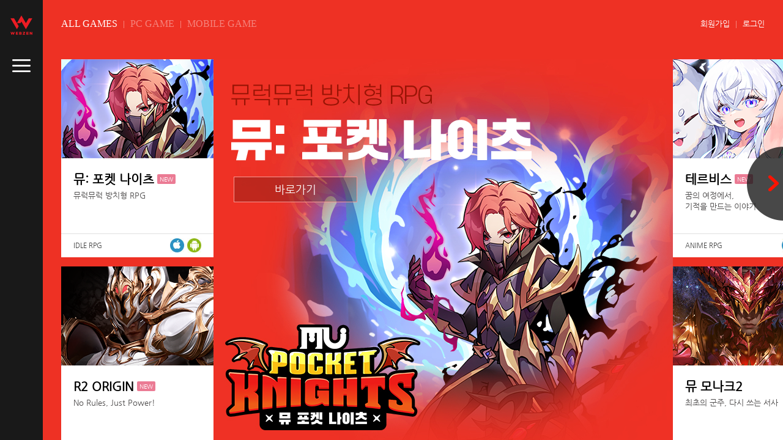

--- FILE ---
content_type: text/html; charset=utf-8
request_url: https://www.webzen.co.kr/
body_size: 7818
content:

<!DOCTYPE html>
<html lang="ko">
<head>
    <meta charset="UTF-8" />
    <meta name="description" content="즐거움이 가득한 웹젠에서 '뮤(MU)' 시리즈와 'R2' 등 다양한 게임들을 즐겨보세요!">
    <meta http-equiv="X-UA-Compatible" content="IE=Edge,chrome=1">
    <meta name="viewport" content="width=device-width, initial-scale=1.0, minimum-scale=1.0, maximum-scale=1.0">
    <meta property="fb:app_id" content="1167493226680068" />
    <title> Webzen - Games Portal </title>
    <script src="https://platform.webzen.kr/scripts/headinfo.min.js?v=202510020915"></script>
    <script src="https://image.webzen.kr/Platform/js/jquery-ui-1.10.1.min.js"></script>
    <script src="https://image.webzen.kr/Platform/js/jquery.mousewheel.min.js"></script>
    <link rel="stylesheet" type="text/css" href="https://image.webzen.kr/template/css/common.css" />
    <link rel="stylesheet" type="text/css" href="https://image.webzen.kr/n_portal/v1/css/main.css" />
    <script type="text/javascript" src="https://image.webzen.kr/n_portal/v1/js/main.js"></script>
    <!--[if lt IE 9]><script src="https://image.webzen.kr/Platform/js/html5.js"></script>
    <link rel="stylesheet" type="text/css" href="https://image.webzen.kr/n_portal/v1/css/ie7.css" /><![endif]-->

    <script>
        document.domain = wz.strTopDomain;
    </script>


</head>
<body class="bg5">
    <!-- Google Tag Manager -->
<noscript><iframe src="//www.googletagmanager.com/ns.html?id=GTM-5C7Q6B"
height="0" width="0" style="display:none;visibility:hidden"></iframe></noscript>
<script>(function(w,d,s,l,i){w[l]=w[l]||[];w[l].push({'gtm.start':
new Date().getTime(),event:'gtm.js'});var f=d.getElementsByTagName(s)[0],
j=d.createElement(s),dl=l!='dataLayer'?'&l='+l:'';j.async=true;j.src=
'//www.googletagmanager.com/gtm.js?id='+i+dl;f.parentNode.insertBefore(j,f);
})(window,document,'script','dataLayer','GTM-5C7Q6B');</script>
<!-- End Google Tag Manager -->
    <div id="container">
        <header id="header">
            <h1><a href="/">webzen</a></h1>
            <a href="javascript:GetNoticeList();" class="caller">caller</a>
        </header>
        <section id="contents">
            <header>
                <article class="sort">
                    <a href="javascript:;" class="all-game-list selected">ALL GAMES</a>
                    <span>|</span>
                    <a href="javascript:;" class="pc-game-list">PC GAME</a>
                    <span>|</span>
                    <a href="javascript:;" class="mobile-game-list">MOBILE GAME</a>
                </article>
                <article class="member">

                        <a href="https://member.webzen.co.kr/signup">회원가입</a>
                        <span>|</span>
                        <a href="javascript:wz.GNB.OpenLogInLayer(480,580,99);">로그인</a>
                </article>
            </header>
            <section id="main">
                <article>
                    <ul class="line-up">
                                    <li class='game mobile-game'>
                                        <a href='https://brand-mupocketknights.webzen.com' target='_blank'>
                                            <strong class="title">뮤: 포켓 나이츠</strong>
                                                <span class="flag new">NEW</span>
                                            <em class="comment">뮤럭뮤럭 방치형 RPG</em>
                                            <span class="type">
                                                <strong>IDLE RPG</strong>
                                                <span>
                                                            <em class="ios">ios</em>
                                                            <em class="android">android</em>
                                                    <span class="mobile">mobile</span>
                                                </span>
                                            </span>
                                            <img src="https://image.webzen.kr/n_portal/v1/images/img_thumnail_mupocketknights.png" class="thumnail" alt="뮤: 포켓 나이츠" />
                                            <span class="hover"><img src="https://image.webzen.kr/n_portal/v1/images/bg_mupocketknights_hover.png" class="hover" /></span>
                                        </a>
                                    </li>
                                    <li class='game mobile-game'>
                                        <a href='https://brand-r2origin.webzen.co.kr' target='_blank'>
                                            <strong class="title">R2 ORIGIN</strong>
                                                <span class="flag new">NEW</span>
                                            <em class="comment">No Rules, Just Power!</em>
                                            <span class="type">
                                                <strong>MMORPG</strong>
                                                <span>
                                                            <em class="ios">ios</em>
                                                            <em class="android">android</em>
                                                    <span class="mobile">mobile</span>
                                                </span>
                                            </span>
                                            <img src="https://image.webzen.kr/n_portal/v1/images/img_thumnail_r2origin.png" class="thumnail" alt="R2 ORIGIN" />
                                            <span class="hover"><img src="https://image.webzen.kr/n_portal/v1/images/bg_r2origin_hover.png" class="hover" /></span>
                                        </a>
                                    </li>

                    </ul>
<div class="banner banner3"><em class="wrap"><strong>뮤: 포켓 나이츠</strong><span><a href="https://brand-mupocketknights.webzen.com" target="_blank"><em> 바로가기 </em></a></span></em></div>
                </article>
                            <article>
                                <ul class="line-up">
                                                <li class='game mobile-game'>
                                                    <a href='https://brand-terbis.webzen.com' target='_blank'>
                                                        <strong class="title">테르비스</strong>
                                                            <span class="flag new">NEW</span>
                                                        <em class="comment">꿈의 여정에서,<br>기적을 만드는 이야기</em>
                                                        <span class="type">
                                                            <strong>ANIME RPG</strong>
                                                            <span>
                                                                        <em class="ios">ios</em>
                                                                        <em class="android">android</em>
                                                                <span class="mobile">mobile</span>
                                                            </span>
                                                        </span>
                                                        <img src="https://image.webzen.kr/n_portal/v1/images/img_thumnail_terbis.png" class="thumnail" alt="테르비스" />
                                                        <span class="hover"><img src="https://image.webzen.kr/n_portal/v1/images/bg_terbis_hover.png" class="hover" /></span>
                                                    </a>
                                                </li>
                                                <li class='game mobile-game'>
                                                    <a href='https://brand-dragonsword.webzen.co.kr' target='_blank'>
                                                        <strong class="title">드래곤소드</strong>
                                                            <span class="flag new">NEW</span>
                                                        <em class="comment">드래곤소드를 꿈꾸는 영웅들의 이야기</em>
                                                        <span class="type">
                                                            <strong>Action RPG</strong>
                                                            <span>
                                                                        <em class="ios">ios</em>
                                                                        <em class="android">android</em>
                                                                <span class="mobile">mobile</span>
                                                            </span>
                                                        </span>
                                                        <img src="https://image.webzen.kr/n_portal/v1/images/img_thumnail_dragonsword.png" class="thumnail" alt="드래곤소드" />
                                                        <span class="hover"><img src="https://image.webzen.kr/n_portal/v1/images/bg_dragonsword_hover.png" class="hover" /></span>
                                                    </a>
                                                </li>
                                                <li class='game mobile-game'>
                                                    <a href='https://mumonarch2.webzen.co.kr' target='_blank'>
                                                        <strong class="title">뮤 모나크2</strong>
                                                        <em class="comment">최초의 군주, 다시 쓰는 서사</em>
                                                        <span class="type">
                                                            <strong>MMORPG</strong>
                                                            <span>
                                                                        <em class="ios">ios</em>
                                                                        <em class="android">android</em>
                                                                <span class="mobile">mobile</span>
                                                            </span>
                                                        </span>
                                                        <img src="https://image.webzen.kr/n_portal/v1/images/img_thumnail_mumonarch2.png" class="thumnail" alt="뮤 모나크2" />
                                                        <span class="hover"><img src="https://image.webzen.kr/n_portal/v1/images/bg_mumonarch2_hover.png" class="hover" /></span>
                                                    </a>
                                                </li>
                                                <li class='game mobile-game'>
                                                    <a href='https://mumonarch.webzen.co.kr' target='_blank'>
                                                        <strong class="title">뮤 모나크</strong>
                                                        <em class="comment">찬란한 영광 그대로</em>
                                                        <span class="type">
                                                            <strong>MMORPG</strong>
                                                            <span>
                                                                        <em class="ios">ios</em>
                                                                        <em class="android">android</em>
                                                                <span class="mobile">mobile</span>
                                                            </span>
                                                        </span>
                                                        <img src="https://image.webzen.kr/n_portal/v1/images/img_thumnail_mumonarch.png" class="thumnail" alt="뮤 모나크" />
                                                        <span class="hover"><img src="https://image.webzen.kr/n_portal/v1/images/bg_mumonarch_hover.png" class="hover" /></span>
                                                    </a>
                                                </li>

                                </ul>
                            </article>
                            <article>
                                <ul class="line-up">
                                                <li class='game mobile-game'>
                                                    <a href='https://muorigin3.webzen.co.kr' target='_blank'>
                                                        <strong class="title">뮤오리진3</strong>
                                                        <em class="comment">THE PRIME MMORPG</em>
                                                        <span class="type">
                                                            <strong>MMORPG</strong>
                                                            <span>
                                                                        <em class="ios">ios</em>
                                                                        <em class="android">android</em>
                                                                <span class="mobile">mobile</span>
                                                            </span>
                                                        </span>
                                                        <img src="https://image.webzen.kr/n_portal/v1/images/img_thumnail_mo3.png" class="thumnail" alt="뮤오리진3" />
                                                        <span class="hover"><img src="https://image.webzen.kr/n_portal/v1/images/bg_mo3_hover.png" class="hover" /></span>
                                                    </a>
                                                </li>
                                                <li class='game mobile-game'>
                                                    <a href='https://r2m.webzen.co.kr' target='_blank'>
                                                        <strong class="title">R2M</strong>
                                                        <em class="comment">지배하라, 위대한 힘으로!</em>
                                                        <span class="type">
                                                            <strong>MMORPG</strong>
                                                            <span>
                                                                        <em class="ios">ios</em>
                                                                        <em class="android">android</em>
                                                                <span class="mobile">mobile</span>
                                                            </span>
                                                        </span>
                                                        <img src="https://image.webzen.kr/n_portal/v1/images/img_thumnail_r2m.jpg" class="thumnail" alt="R2M" />
                                                        <span class="hover"><img src="https://image.webzen.kr/n_portal/v1/images/bg_r2m_hover.png" class="hover" /></span>
                                                    </a>
                                                </li>
                                                <li class='game pc-game'>
                                                    <a href='https://sunclassic.webzen.co.kr' target='_blank'>
                                                        <strong class="title">썬 클래식</strong>
                                                        <em class="comment">새로운 시대의 서막</em>
                                                        <span class="type">
                                                            <strong>MMORPG</strong>
                                                            <span>
                                                                        <em class="window">window</em>
                                                                <span class="pc">pc</span>
                                                            </span>
                                                        </span>
                                                        <img src="https://image.webzen.kr/n_portal/v1/images/img_thumnail_sunclassic.png" class="thumnail" alt="썬 클래식" />
                                                        <span class="hover"><img src="https://image.webzen.kr/n_portal/v1/images/bg_sunclassic_hover.png" class="hover" /></span>
                                                    </a>
                                                </li>
                                                <li class='game mobile-game'>
                                                    <a href='https://muarchangel.webzen.co.kr' target='_blank'>
                                                        <strong class="title">뮤 아크엔젤</strong>
                                                        <em class="comment">뮤 그 시작으로부터…<br/>뮤 아크엔젤 GRAND OPEN!</em>
                                                        <span class="type">
                                                            <strong>MMORPG</strong>
                                                            <span>
                                                                        <em class="ios">ios</em>
                                                                        <em class="android">android</em>
                                                                <span class="mobile">mobile</span>
                                                            </span>
                                                        </span>
                                                        <img src="https://image.webzen.kr/n_portal/v1/images/img_thumnail_muarchangel.jpg" class="thumnail" alt="뮤 아크엔젤" />
                                                        <span class="hover"><img src="https://image.webzen.kr/n_portal/v1/images/bg_muarchangel_hover.png" class="hover" /></span>
                                                    </a>
                                                </li>

                                </ul>
                            </article>
                            <article>
                                <ul class="line-up">
                                                <li class='game pc-game'>
                                                    <a href='https://r2.webzen.co.kr' target='_blank'>
                                                        <strong class="title">R2</strong>
                                                        <em class="comment">오직 R2에서만 느낄 수 있는 <br /> 거침없는 투쟁!</em>
                                                        <span class="type">
                                                            <strong>MMORPG</strong>
                                                            <span>
                                                                        <em class="window">window</em>
                                                                <span class="pc">pc</span>
                                                            </span>
                                                        </span>
                                                        <img src="https://image.webzen.kr/n_portal/v1/images/img_thumnail_r2.jpg" class="thumnail" alt="R2" />
                                                        <span class="hover"><img src="https://image.webzen.kr/n_portal/v1/images/bg_r2_hover.png" class="hover" /></span>
                                                    </a>
                                                </li>
                                                <li class='game pc-game'>
                                                    <a href='https://www.muonline.co.kr' target='_blank'>
                                                        <strong class="title">뮤 온라인</strong>
                                                        <em class="comment">미지의 대륙 뮤를 무대로 펼쳐지는<br />영웅들의 서사시</em>
                                                        <span class="type">
                                                            <strong>MMORPG</strong>
                                                            <span>
                                                                        <em class="window">window</em>
                                                                <span class="pc">pc</span>
                                                            </span>
                                                        </span>
                                                        <img src="https://image.webzen.kr/n_portal/v1/images/img_thumnail_mu.jpg" class="thumnail" alt="뮤 온라인" />
                                                        <span class="hover"><img src="https://image.webzen.kr/n_portal/v1/images/bg_mu_hover.png" class="hover" /></span>
                                                    </a>
                                                </li>
                                                <li class='game pc-game'>
                                                    <a href='https://blue.muonline.co.kr' target='_blank'>
                                                        <strong class="title">뮤 블루</strong>
                                                        <em class="comment">미지의 대륙 뮤를 무대로 펼쳐지는<br />영웅들의 서사시</em>
                                                        <span class="type">
                                                            <strong>MMORPG</strong>
                                                            <span>
                                                                        <em class="window">window</em>
                                                                <span class="pc">pc</span>
                                                            </span>
                                                        </span>
                                                        <img src="https://image.webzen.kr/n_portal/v1/images/img_thumnail_mublue.jpg" class="thumnail" alt="뮤 블루" />
                                                        <span class="hover"><img src="https://image.webzen.kr/n_portal/v1/images/bg_mublue_hover.png" class="hover" /></span>
                                                    </a>
                                                </li>
                                                <li class='game pc-game'>
                                                    <a href='https://www.shotonline.co.kr' target='_blank'>
                                                        <strong class="title">샷온라인</strong>
                                                        <em class="comment">대한민국 No.1 골프게임</em>
                                                        <span class="type">
                                                            <strong>SPORTS</strong>
                                                            <span>
                                                                        <em class="window">window</em>
                                                                <span class="pc">pc</span>
                                                            </span>
                                                        </span>
                                                        <img src="https://image.webzen.kr/n_portal/v1/images/img_thumnail_shotonline.jpg" class="thumnail" alt="샷온라인" />
                                                        <span class="hover"><img src="https://image.webzen.kr/n_portal/v1/images/bg_shotonline_hover.png" class="hover" /></span>
                                                    </a>
                                                </li>

                                </ul>
                            </article>
                            <article>
                                <ul class="line-up">
                                                <li class='game pc-game'>
                                                    <a href='https://sunonline.hangame.com' target='_blank'>
                                                        <strong class="title">썬:리미티드 에디션</strong>
                                                        <em class="comment">전투의 장점이 극대화 된<br />영웅들의 서사시</em>
                                                        <span class="type">
                                                            <strong>MMORPG</strong>
                                                            <span>
                                                                        <em class="window">window</em>
                                                                <span class="pc">pc</span>
                                                            </span>
                                                        </span>
                                                        <img src="https://image.webzen.kr/n_portal/v1/images/img_thumnail_sun.jpg" class="thumnail" alt="썬:리미티드 에디션" />
                                                        <span class="hover"><img src="https://image.webzen.kr/n_portal/v1/images/bg_sun_hover.png" class="hover" /></span>
                                                    </a>
                                                </li>
                                                <li class='game pc-game'>
                                                    <a href='https://www.metin.co.kr' target='_blank'>
                                                        <strong class="title">메틴</strong>
                                                        <em class="comment">이 시대의 진정한 영웅을 찾아서</em>
                                                        <span class="type">
                                                            <strong>MMORPG</strong>
                                                            <span>
                                                                        <em class="window">window</em>
                                                                <span class="pc">pc</span>
                                                            </span>
                                                        </span>
                                                        <img src="https://image.webzen.kr/n_portal/v1/images/img_thumnail_metin.jpg" class="thumnail" alt="메틴" />
                                                        <span class="hover"><img src="https://image.webzen.kr/n_portal/v1/images/bg_metin_hover.png" class="hover" /></span>
                                                    </a>
                                                </li>

                                </ul>
                            </article>

                <footer class="footer">
                    <div class="wrap">
                        <strong class="webzen">webzen</strong>
                        <section>
                            <p class="clearFix">
                                <a href="https://privacy.webzen.co.kr/policy/servicepolicy.aspx" target="_blank">이용약관</a>
                                <span>|</span>
                                <a href="https://privacy.webzen.co.kr/policy/privacypolicy.aspx" target="_blank"><strong>개인정보처리방침</strong></a>
                                <span>|</span>
                                <a href="https://privacy.webzen.co.kr/policy/youthpolicy.aspx" target="_blank">청소년보호정책</a>
                                <br />
                                <a href="https://company.webzen.com" target="_blank">회사소개</a>
                                <span>|</span>
                                <a href="https://pcbang.webzen.co.kr/main" target="_blank">웹젠PC방</a>
                            </p>
                            <address>
                                상호명 : ㈜웹젠 대표이사 : 김태영 사업자등록 : 214-86-57130<br />통신판매업 신고번호 : 제2012-경기성남-0753호<br />
                                주소 : 경기도 성남시 분당구 판교로 242 ㈜웹젠<br />
                                웹마스터메일 : <a href="mailto:webzen-help@webzen.co.kr">webzen-help@webzen.co.kr</a><br />
                                고객지원센터 : 1566-3003 <a href="https://www.ftc.go.kr/bizCommPop.do?wrkr_no=2148657130" target="_blank">사업자정보확인</a>
                            </address>
                            <span class="copy"><em>Webzen Inc. Global Digital Entertainment Leader<br />COPYRIGHT&copy; Webzen Inc. ALL RIGHTS RESERVED.</em></span>
                        </section>
                    </div>
                </footer>
            </section>
            <a href="javascript:;" class="main-slider-move next">next</a>
            <a href="javascript:;" class="main-slider-move prev">prev</a>
            <article class="sort-list">
                <div class="sort-list-wrap">
                    <div class="line-up-container">
                        <ul class="line-up clearFix"></ul>
                    </div>
                    <footer class="footer">
                        <div class="wrap">
                            <strong class="webzen">webzen</strong>
                            <section>
                                <p class="clearFix">
                                    <a href="https://privacy.webzen.co.kr/policy/servicepolicy.aspx" target="_blank">이용약관</a>
                                    <span>|</span>
                                    <a href="https://privacy.webzen.co.kr/policy/privacypolicy.aspx" target="_blank"><strong>개인정보처리방침</strong></a>
                                    <span>|</span>
                                    <a href="https://privacy.webzen.co.kr/policy/youthpolicy.aspx" target="_blank">청소년보호정책</a>
                                    <br />
                                    <a href="https://company.webzen.com" target="_blank">회사소개</a>
                                    <span>|</span>
                                    <a href="https://pcbang.webzen.co.kr/main" target="_blank">웹젠PC방</a>
                                </p>
                                <address>
                                    상호명 : ㈜웹젠 대표이사 : 김태영 사업자등록 : 214-86-57130<br />통신판매업 신고번호 : 제2012-경기성남-0753호<br />
                                    주소 : 경기도 성남시 분당구 판교로 242 ㈜웹젠<br />
                                    웹마스터메일 : <a href="mailto:webzen-help@webzen.co.kr">webzen-help@webzen.co.kr</a><br />
                                    고객지원센터 : 1566-3003 <a href="https://www.ftc.go.kr/bizCommPop.do?wrkr_no=2148657130" target="_blank">사업자정보확인</a>
                                </address>
                                <span class="copy"><em>Webzen Inc. Global Digital Entertainment Leader<br />COPYRIGHT&copy; Webzen Inc. ALL RIGHTS RESERVED.</em></span>
                            </section>
                        </div>
                    </footer>
                </div>
                <a href="javascript:;" class="sort-slider-move next">next</a>
                <a href="javascript:;" class="sort-slider-move prev">prev</a>
            </article>
        </section>

        <footer id="footer">
            <strong class="webzen">webzen</strong>
            <article>
                <p class="clearFix pc-footer-link">
                    <em>
                        <a href="https://privacy.webzen.co.kr/policy/servicepolicy.aspx" target="_blank">이용약관</a>
                        <span>|</span>
                        <a href="https://privacy.webzen.co.kr/policy/privacypolicy.aspx" target="_blank"><strong>개인정보처리방침</strong></a>
                        <span>|</span>
                        <a href="https://privacy.webzen.co.kr/policy/youthpolicy.aspx" target="_blank">청소년보호정책</a>
                        <span>|</span>
                        <a href="https://company.webzen.com" target="_blank">회사소개</a>
                    </em>
                    <span>|</span>
                    <a href="https://pcbang.webzen.co.kr/main" target="_blank">웹젠PC방</a>
                </p>
                <address>
                    <span class="address-pc">
                        상호명 : ㈜웹젠 대표이사 : 김태영 사업자등록 : 214-86-57130 통신판매업 신고번호 : 제2012-경기성남-0753호 주소 : 경기도 성남시 분당구 판교로 242 ㈜웹젠<br />
                        웹마스터메일 : <a href="mailto:webzen-help@webzen.co.kr">webzen-help@webzen.co.kr</a> 고객지원센터 : 1566-3003 <a href="https://www.ftc.go.kr/bizCommPop.do?wrkr_no=2148657130" target="_blank">사업자정보확인</a>
                    </span>

                    <span class="address-tablet">
                        상호명 : ㈜웹젠 대표이사 : 김태영 사업자등록 : 214-86-57130 통신판매업 신고번호 : 제2012-경기성남-0753호<br />
                        주소 : 경기도 성남시 분당구 판교로 242 ㈜웹젠<br />
                        웹마스터메일 : <a href="mailto:webzen-help@webzen.co.kr">webzen-help@webzen.co.kr</a> 고객지원센터 : 1566-3003 <a href="https://www.ftc.go.kr/bizCommPop.do?wrkr_no=2148657130" target="_blank">사업자정보확인</a>
                    </span>
                </address>
                <span class="copy"><em>Webzen Inc. Global Digital Entertainment Leader COPYRIGHT&copy; Webzen Inc. ALL RIGHTS RESERVED.</em></span>
            </article>
        </footer>
    </div>
    <div class="portal-contents">
        <article class="notice"><ul id="notice"></ul></article>
        <ul class="my-menu">
            <li><a href="https://member.webzen.co.kr/mypage/profile" class="my-info">내정보</a></li>
            <li><a href="https://payment.webzen.co.kr" class="cash">웹젠캐시</a></li>
            <li><a href="https://member.webzen.co.kr/securitycenter/uotp" class="security">보안센터</a></li>
            <li><a href="javascript:window.open('https://pcbang.webzen.co.kr/Common/PCSearch/popPCBangBenefit.asp?code=0', 'popPCBang', 'width=1018,height=730,scrollbars=yes,location=no'); void(0)" class="pc-room">웹젠PC방</a></li>
                <li><a href="https://member.webzen.co.kr/signup" class="join">회원가입</a></li>
                <li><a href="https://member.webzen.co.kr/forgot" class="find">계정/비번 찾기</a></li>
        </ul>
        <dl class="games pc">
            <dt>PC</dt>
            <dd>
                <ul class="clearFix">
                                <li>
                                    <a href="https://sunclassic.webzen.co.kr" target="_blank">
                                        <em>
                                            <span>
                                                <img src="https://image.webzen.kr/n_portal/v1/images/img_games_sunclassic.png" alt="썬 클래식" />
                                                <img src="https://image.webzen.kr/n_portal/v1/images/img_games_sunclassic_over.png" alt="썬 클래식" />
                                            </span>
                                        </em>
                                        <strong>썬 클래식</strong>
                                    </a>
                                </li>
                                <li>
                                    <a href="https://r2.webzen.co.kr" target="_blank">
                                        <em>
                                            <span>
                                                <img src="https://image.webzen.kr/n_portal/v1/images/img_games_r2.jpg" alt="R2" />
                                                <img src="https://image.webzen.kr/n_portal/v1/images/img_games_r2_over.jpg" alt="R2" />
                                            </span>
                                        </em>
                                        <strong>R2</strong>
                                    </a>
                                </li>
                                <li>
                                    <a href="https://www.muonline.co.kr" target="_blank">
                                        <em>
                                            <span>
                                                <img src="https://image.webzen.kr/n_portal/v1/images/img_games_mu.jpg" alt="뮤 온라인" />
                                                <img src="https://image.webzen.kr/n_portal/v1/images/img_games_mu_over.jpg" alt="뮤 온라인" />
                                            </span>
                                        </em>
                                        <strong>뮤 온라인</strong>
                                    </a>
                                </li>
                                <li>
                                    <a href="https://blue.muonline.co.kr" target="_blank">
                                        <em>
                                            <span>
                                                <img src="https://image.webzen.kr/n_portal/v1/images/img_games_mublue.jpg" alt="뮤 블루" />
                                                <img src="https://image.webzen.kr/n_portal/v1/images/img_games_mublue_over.jpg" alt="뮤 블루" />
                                            </span>
                                        </em>
                                        <strong>뮤 블루</strong>
                                    </a>
                                </li>
                                <li>
                                    <a href="https://www.shotonline.co.kr" target="_blank">
                                        <em>
                                            <span>
                                                <img src="https://image.webzen.kr/n_portal/v1/images/img_games_shotonline.jpg" alt="샷온라인" />
                                                <img src="https://image.webzen.kr/n_portal/v1/images/img_games_shotonline_over.jpg" alt="샷온라인" />
                                            </span>
                                        </em>
                                        <strong>샷온라인</strong>
                                    </a>
                                </li>
                                <li>
                                    <a href="https://sunonline.hangame.com" target="_blank">
                                        <em>
                                            <span>
                                                <img src="https://image.webzen.kr/n_portal/v1/images/img_games_sun.jpg" alt="썬:리미티드 에디션" />
                                                <img src="https://image.webzen.kr/n_portal/v1/images/img_games_sun_over.jpg" alt="썬:리미티드 에디션" />
                                            </span>
                                        </em>
                                        <strong>썬:리미티드 에디션</strong>
                                    </a>
                                </li>
                                <li>
                                    <a href="https://www.metin.co.kr" target="_blank">
                                        <em>
                                            <span>
                                                <img src="https://image.webzen.kr/n_portal/v1/images/img_games_metin.jpg" alt="메틴" />
                                                <img src="https://image.webzen.kr/n_portal/v1/images/img_games_metin_over.jpg" alt="메틴" />
                                            </span>
                                        </em>
                                        <strong>메틴</strong>
                                    </a>
                                </li>

                </ul>
            </dd>
        </dl>
        <dl class="games mobile">
            <dt>MOBILE</dt>
            <dd>
                <ul>
                                <li>
                                    <a href="https://brand-mupocketknights.webzen.com" target="_blank">
                                        <em>
                                            <span>
                                                <img src="https://image.webzen.kr/n_portal/v1/images/img_games_mupocketknights.png" alt="뮤: 포켓 나이츠" />
                                                <img src="https://image.webzen.kr/n_portal/v1/images/img_games_mupocketknights_over.png" alt="뮤: 포켓 나이츠" />
                                            </span>
                                        </em>
                                        <strong>뮤: 포켓 나이츠</strong>
                                    </a>
                                </li>
                                <li>
                                    <a href="https://brand-r2origin.webzen.co.kr" target="_blank">
                                        <em>
                                            <span>
                                                <img src="https://image.webzen.kr/n_portal/v1/images/img_games_r2origin.png" alt="R2 ORIGIN" />
                                                <img src="https://image.webzen.kr/n_portal/v1/images/img_games_r2origin_over.png" alt="R2 ORIGIN" />
                                            </span>
                                        </em>
                                        <strong>R2 ORIGIN</strong>
                                    </a>
                                </li>
                                <li>
                                    <a href="https://brand-terbis.webzen.com" target="_blank">
                                        <em>
                                            <span>
                                                <img src="https://image.webzen.kr/n_portal/v1/images/img_games_terbis.png" alt="테르비스" />
                                                <img src="https://image.webzen.kr/n_portal/v1/images/img_games_terbis_over.png" alt="테르비스" />
                                            </span>
                                        </em>
                                        <strong>테르비스</strong>
                                    </a>
                                </li>
                                <li>
                                    <a href="https://brand-dragonsword.webzen.co.kr" target="_blank">
                                        <em>
                                            <span>
                                                <img src="https://image.webzen.kr/n_portal/v1/images/img_games_dragonsword.png" alt="드래곤소드" />
                                                <img src="https://image.webzen.kr/n_portal/v1/images/img_games_dragonsword_over.png" alt="드래곤소드" />
                                            </span>
                                        </em>
                                        <strong>드래곤소드</strong>
                                    </a>
                                </li>
                                <li>
                                    <a href="https://mumonarch2.webzen.co.kr" target="_blank">
                                        <em>
                                            <span>
                                                <img src="https://image.webzen.kr/n_portal/v1/images/img_games_mumonarch2.png" alt="뮤 모나크2" />
                                                <img src="https://image.webzen.kr/n_portal/v1/images/img_games_mumonarch2_over.png" alt="뮤 모나크2" />
                                            </span>
                                        </em>
                                        <strong>뮤 모나크2</strong>
                                    </a>
                                </li>
                                <li>
                                    <a href="https://mumonarch.webzen.co.kr" target="_blank">
                                        <em>
                                            <span>
                                                <img src="https://image.webzen.kr/n_portal/v1/images/img_games_mumonarch.png" alt="뮤 모나크" />
                                                <img src="https://image.webzen.kr/n_portal/v1/images/img_games_mumonarch_over.png" alt="뮤 모나크" />
                                            </span>
                                        </em>
                                        <strong>뮤 모나크</strong>
                                    </a>
                                </li>
                                <li>
                                    <a href="https://muorigin3.webzen.co.kr" target="_blank">
                                        <em>
                                            <span>
                                                <img src="https://image.webzen.kr/n_portal/v1/images/img_games_mo3.png" alt="뮤오리진3" />
                                                <img src="https://image.webzen.kr/n_portal/v1/images/img_games_mo3_over.png" alt="뮤오리진3" />
                                            </span>
                                        </em>
                                        <strong>뮤오리진3</strong>
                                    </a>
                                </li>
                                <li>
                                    <a href="https://r2m.webzen.co.kr" target="_blank">
                                        <em>
                                            <span>
                                                <img src="https://image.webzen.kr/n_portal/v1/images/img_games_r2m.jpg" alt="R2M" />
                                                <img src="https://image.webzen.kr/n_portal/v1/images/img_games_r2m_over.jpg" alt="R2M" />
                                            </span>
                                        </em>
                                        <strong>R2M</strong>
                                    </a>
                                </li>
                                <li>
                                    <a href="https://muarchangel.webzen.co.kr" target="_blank">
                                        <em>
                                            <span>
                                                <img src="https://image.webzen.kr/n_portal/v1/images/img_games_muarchangel.jpg" alt="뮤 아크엔젤" />
                                                <img src="https://image.webzen.kr/n_portal/v1/images/img_games_muarchangel_over.jpg" alt="뮤 아크엔젤" />
                                            </span>
                                        </em>
                                        <strong>뮤 아크엔젤</strong>
                                    </a>
                                </li>

                </ul>
            </dd>
        </dl>
        <div class="site-map">
            <ul class="clearFix">
                <li>
                    <h2>보안센터</h2>
                    <a href="https://member.webzen.co.kr/securitycenter/uotp">웹젠 U-OTP+</a>
                    <a href="https://member.webzen.co.kr/securitycenter/ars">전화인증</a>
                    
                </li>
                <li>
                    <h2>개인정보클린센터</h2>
                    <a href="https://privacy.webzen.co.kr/inquiry/illegalusereport.aspx">명의도용 신고</a>
                    <a href="https://privacy.webzen.co.kr/inquiry/privacyinquiry.aspx">개인정보 문의</a>
                    <a href="https://privacy.webzen.co.kr/faq/faqlist.aspx">FAQ</a>
                </li>
                
                <li>
                    <h2>부가서비스</h2>
                    <a href="/News/NoticeList">공지사항</a>
                    <a href="/News/CampaignList">웹젠캠페인</a>
                    <a href="/Main/SiteMap">사이트맵</a>
                    <a href="https://brand-launcher.webzen.com" target="_blank">웹젠 런처</a>
                </li>
            </ul>
        </div>
        <a href="javascript:;" class="close">close</a>
    </div>

    <article class="media-popup">
        <header><h1></h1></header>
        <section></section>
        <a href="javascript:;" class="close">close</a>
    </article>


    
    <script type="text/javascript">
        $(function () {
            portal.load();
        });

        function GetNoticeList() {
            if ($("#notice").html() == "") {
                $.get("/News/NoticeListForMain", function (html) {
                    $("#notice").html(html);
                    portal.more();
                });
            }
        }


    </script>

</body>
</html>

--- FILE ---
content_type: text/css
request_url: https://image.webzen.kr/n_portal/v1/css/main.css
body_size: 6261
content:
body {
    min-width: 700px;
}

html,
body,
#container,
#header {
    height: 100%;
}

#container {
    margin: 0 0 0 70px;
}

#header {
    width: 70px;
    position: fixed;
    left: 0;
    top: 0;
    background: #191919;
    z-index: 2;
}

#header h1 a,
#header .caller {
    display: block;
    margin: 0 auto 0;
    background: url("../images/bg_header.png") no-repeat;
    text-indent: -9999em;
}

#header h1 {
    padding: 25px 0 40px;
}

#header h1 a {
    width: 36px;
    height: 32px;
    background-position: 0 0;
}

#header .caller {
    width: 30px;
    height: 22px;
    background-position: 50% -81px;
}

#contents header article span {
    width: 1px;
    height: 12px;
    margin: 4px 10px 0;
    background: #fff;
    opacity: 0.4;
    font-size: 0px;
    line-height: 0px;
}

#contents header article {
    padding: 30px 0 0 0;
}

#contents header article a,
#contents header article strong,
#contents header article span {
    float: left;
}

#contents header article a.notify {
    padding: 0 0 0 18px;
    background: url("../images/ico_notify.png") no-repeat 0 50%;
}

#contents header article a.notify em {
}

#contents header article a.notify .new {
    display: inline-block;
    float: none;
    margin: 0;
    width: 9px;
    height: 8px;
    opacity: 1;
    margin-left: 2px;
    background: url("../images/ico_new.png") no-repeat 100% 50%;
}

#contents header .sort a {
    font-family: "Segoe UI";
    font-size: 16px;
    color: #fff;
    opacity: 0.4;
}

#contents header .sort a.selected {
    opacity: 1;
}

#contents header .member {
    position: absolute;
    right: 30px;
    top: 0;
}

#contents header .member a,
#contents header .member strong {
    font-size: 13px;
    color: #fff;
}

#contents header .member strong a {
    float: none;
}

#contents header .member a:hover {
    text-decoration: underline;
}

#contents header .member strong em {
    font-weight: normal;
}

#contents {
    margin: 0 0 0 30px;
    position: relative;
}

#contents header {
    width: 100%;
    height: 105px;
    position: absolute;
    left: 0;
    top: 0;
    z-index: 3;
}

#contents section {
    position: relative;
    z-index: 1;
}

#contents section .main-banner {
    display: none;
}

#contents section .banner {
    width: 762px;
    height: 665px;
    position: absolute;
    right: 100px;
    top: 97px;
    background: url("../images/pc_banner/banner_bg.jpg") no-repeat 100% 100%;
}

#contents section .banner .wrap {
    width: 529px;
    display: block;
    position: absolute;
    /* right: 190px; */
    left: 40px;
    top: 40px;
    text-align: right;
}

/*20250304 수정 : 뮤모나크2 txt 맞춰서 수정*/
#contents section .banner .wrap strong {
    display: block;
    width: 100%;
    height: 127px;
    background: url("../images/pc_banner/banner_txt.png") no-repeat;
    background-size: contain;
    font-size: 0px;
    line-height: 0px;
}

#contents section .banner .wrap span {
    display: block;
    width: 429px;
    padding: 26px 0 0 0;
    text-align: left;
}

#contents section .banner .wrap span a {
    display: inline-block;
    height: 40px;
    padding: 0 66px;
    margin: 0 0 0 4px;
    line-height: 40px;
    font-size: 18px;
    color: #ffffff;
    background: url("../images/bg_main_btn_bk.png") repeat;
}

/* 20250523 테르비스 스위치 배너 생성 start*/

#contents section .banner2 {
    width: 762px;
    /* width: 487px; */
    height: 665px;
    position: absolute;
    right: 100px;
    top: 97px;
    background: url("../images/pc_banner/banner_bg_2.jpg") no-repeat 100% 100%;
}
#contents section .banner2 .wrap strong {
    display: block;
    width: 100%;
    height: 124px;
    background: url("../images/pc_banner/banner_txt_2.png") no-repeat;
    background-size: contain;
    font-size: 0px;
    line-height: 0px;
}
/* 20250523 테르비스 스위치 배너 생성 end*/

/* 20250728 뮤 포켓나이츠 스위치 배너 생성 start*/
#contents section .banner3 {
    width: 762px;
    /* width: 487px; */
    height: 665px;
    position: absolute;
    right: 100px;
    top: 97px;
    background: url("../images/pc_banner/banner_bg_3.jpg") no-repeat 100% 100%;
}
#contents section .banner3 .wrap strong {
    display: block;
    width: 100%;
    height: 126px;
    background: url("../images/pc_banner/banner_txt_3.png") no-repeat;
    background-size: contain;
    font-size: 0px;
    line-height: 0px;
}
/* 20250728 뮤 포켓나이츠 스위치 배너 생성 end*/

.popup {
    display: none;
}

#contents section article {
    float: left;
    width: 100vw;
    max-width: 1200px;
    position: relative;
    margin-left: -100px;
}

#contents section article.best .line-up {
    margin-left: 85px;
}

.line-up {
    width: 528px;
    margin-left: -15px;
    position: relative;
    z-index: 2;
}

.line-up li {
    width: 249px;
    height: 324px;
    margin: 15px 0 0 15px;
    float: left;
    position: relative;
}

.line-up a {
    display: block;
    width: 209px;
    height: 99px;
    padding: 185px 20px 40px;
    background: #fff;
}

.line-up a .comment {
    display: block;
    padding: 5px 0 0 0;
    color: #4e4c4c;
    clear: both;
    *display: inline-block;
}

.line-up a .title,
.line-up a .flag {
    float: left;
}

.line-up a .title {
    font-size: 20px;
    color: #000;
    line-height: 120%;
}

.line-up a .flag {
    height: 16px;
    padding: 0 4px;
    margin: 3px 0 0 5px;
    font-size: 10px;
    line-height: 18px;
    color: #fff;
    border-radius: 2px;
    letter-spacing: -0.05em;
}

.line-up a .update {
    background: #f9b92c;
}

.line-up a .new {
    background: #eb7b94;
}

.line-up a .cbt {
    background: #78a0e6;
}

.line-up a .obt {
    background: #a1d10f;
}

.line-up .type {
    width: 100%;
    height: 38px;
    position: absolute;
    left: 0;
    bottom: 0;
    border-top: 1px solid #e0e0e0;
    overflow: hidden;
}

.line-up .type strong {
    height: 38px;
    float: left;
    padding: 0 0 0 20px;
    line-height: 38px;
    font-size: 11px;
    color: #404040;
    font-weight: normal;
}

.line-up .type span {
    height: 31px;
    float: right;
    padding: 7px 20px 0 0;
    overflow: hidden;
}

.line-up .type span em {
    float: left;
    width: 23px;
    height: 23px;
    margin-left: 5px;
    background: url("../images/bg_os.jpg") no-repeat;
    text-indent: -9999em;
}

.line-up .type span em.ios {
    background-position: 0 0;
}

.line-up .type span em.android {
    background-position: -28px 0;
}

.line-up .type span em.window {
    width: 16px;
    background-position: -56px 0;
}

.line-up .type span.mobile,
.line-up .type span.pc {
    display: none;
}

/*뮤모나크2 호버 이미지 떄문에 변경 (  기존 -> width: 261px;)*/
.line-up .hover {
    width: 262px;
    height: 335px;
    position: absolute;
    left: 0;
    top: 0;
    opacity: 0;
    display: none;
}

.line-up .thumnail {
    width: 249px;
    height: 162px;
    position: absolute;
    left: 0;
    top: 0;
}

#contents section article.best .line-up {
    width: 264px;
}

#footer {
    width: 100%;
    height: 150px;
    position: relative;
    z-index: 2;
    top: -150px;
    overflow: hidden;
}

#footer .webzen,
#footer article {
    float: left;
}

#footer .webzen {
    width: 50px;
    height: 42px;
    margin: 0 25px 0 30px;
    background: url("../images/bg_footer_webzen.png") no-repeat;
    text-indent: -9999em;
}

#footer article a,
#footer article span,
#footer article address {
    color: #fff;
    font-size: 12px;
}

#footer article p a,
#footer article p em,
#footer article p span {
    float: left;
}

#footer article p span {
    width: 1px;
    height: 8px;
    margin: 6px 10px 0;
    overflow: hidden;
    text-indent: -9999em;
}

#footer article p a strong {
    font-weight: normal;
    text-decoration: underline;
}

#footer article address {
    padding: 15px 0;
    letter-spacing: -1px;
    opacity: 0.5;
}

#footer article address .address-pc {
    display: block;
}

#footer article address .address-tablet {
    display: none;
}

#footer article .copy {
    display: block;
    font-size: 13px;
}

#footer article .copy strong {
    font-weight: normal;
}

#footer .mobile-menu {
    display: none;
}

#footer .mobile-footer-link {
    display: none;
}

.portal-contents {
    padding: 20px 130px 0 60px;
    position: absolute;
    left: 0;
    top: 0;
    right: 0;
    bottom: 0;
    background: #191919;
    border: 1px solid #2f2f2f;
    z-index: 3;
    overflow: auto;
    display: none;
}

.portal-contents .notice,
.portal-contents .notice li,
.portal-contents .notice a {
    height: 20px;
    overflow: hidden;
}

.portal-contents .notice a {
    display: block;
    word-break: break-all;
    white-space: nowrap;
    text-overflow: ellipsis;
}

.portal-contents .notice em,
.portal-contents .notice strong,
.portal-contents .notice span {
    display: inline-block;
    height: 20px;
    line-height: 20px;
    vertical-align: middle;
}

.portal-contents .notice em {
    font-size: 10px;
    width: 36px;
    background: #1669a4;
    border: 1px solid #163952;
    border-radius: 2px;
    color: #fffefe;
    text-align: center;
}

.portal-contents .notice strong {
    margin-left: 3px;
    font-weight: normal;
    color: #d9d9d9;
    font-size: 12px;
}

.portal-contents .notice span {
    padding-left: 5px;
    font-size: 12px;
    color: #848484;
}

.portal-contents .notice a:hover strong {
    text-decoration: underline;
}

.portal-contents .my-menu {
    width: 100%;
    margin: 20px 0 50px;
    padding: 20px 0 0;
    border-top: 1px solid #323232;
    border-bottom: 1px solid #323232;
    overflow: hidden;
}

.portal-contents .my-menu li {
    width: 135px;
    height: 130px;
    float: left;
}

.portal-contents .my-menu li a {
    display: block;
    width: 73px;
    padding: 90px 0 10px;
    text-align: center;
    background-image: url("../images/bg_my_menu.jpg");
    background-repeat: no-repeat;
    font-size: 14px;
    color: #9c9c9c;
}

.portal-contents .my-menu li a.my-info {
    background-position: 0 0;
}

.portal-contents .my-menu li a.cash {
    background-position: -138px 0;
}

.portal-contents .my-menu li a.security {
    background-position: -276px 0;
}

.portal-contents .my-menu li a.pc-room {
    background-position: -413px 0;
}

.portal-contents .my-menu li a.join {
    background-position: -551px 0;
}

.portal-contents .my-menu li a.find {
    width: 90px;
    background-position: -681px 0;
}

.portal-contents .my-menu li a.notify {
    position: relative;
    background-position: -827px 0;
}

.portal-contents .my-menu li a.notify .new {
    display: block;
    width: 19px;
    height: 19px;
    text-indent: -9999em;
    position: absolute;
    right: -5px;
    top: 5px;
    background: url("../images/ico_new_my.png") no-repeat;
}

.portal-contents .games {
    margin: 0 0 10px;
}

.portal-contents .games dt {
    height: 20px;
    padding: 0 0 0 30px;
    font-size: 18px;
    background-image: url("../images/ico_games.jpg");
    background-repeat: no-repeat;
    color: #fff;
    font-weight: bold;
    line-height: 20px;
}

.portal-contents .games dd {
    overflow: hidden;
}

.portal-contents .games dd ul {
    margin-left: -5px;
    padding: 10px 0 0 0;
}

.portal-contents .games dd li {
    width: 116px;
    height: 115px;
    float: left;
    margin: 5px 5px;
    text-align: center;
}

.portal-contents .games dd li a,
.portal-contents .games dd li a em,
.portal-contents .games dd li a span,
.portal-contents .games dd li a strong {
    display: block;
    cursor: pointer;
}

.portal-contents .games dd li a em,
.portal-contents .games dd li a span,
.portal-contents .games dd li a span img {
    width: 116px;
    height: 75px;
}

.portal-contents .games dd li a em {
    overflow: hidden;
}

.portal-contents .games dd li a strong {
    padding: 10px 0;
    color: #616161;
    font-weight: normal;
}

.portal-contents .pc dt {
    background-position: 0 0;
}

.portal-contents .mobile dt {
    background-position: 0 100%;
}

.portal-contents .site-map {
    margin: 25px 0 0 0;
    padding: 50px 0 0 0;
    border-top: 1px solid #323232;
}

.portal-contents .site-map ul {
    margin-left: -50px;
}

.portal-contents .site-map li {
    width: 120px;
    margin-left: 50px;
    float: left;
    text-align: center;
}

.portal-contents .site-map li h2 {
    padding: 0 0 10px;
    font-size: 15px;
    color: #fff;
}

.portal-contents .site-map li a {
    display: block;
    padding: 5px;
    margin: 10px 0;
    color: #717171;
    font-size: 14px;
}

.portal-contents .close {
    display: block;
    width: 26px;
    height: 27px;
    position: absolute;
    right: 85px;
    top: 15px;
    background: url("../images/btn_close.jpg") no-repeat;
    text-indent: -9999em;
}

.shadow {
    width: 100%;
    height: 100%;
    position: fixed;
    left: 0;
    right: 0;
    top: 0;
    bottom: 0;
    background: url("../images/bg_opacity.png") repeat;
    z-index: 5;
}

.media-popup {
    width: 1180px;
    height: 680px;
    position: fixed;
    left: 50%;
    top: 50%;
    margin: -340px 0 0 -590px;
    background: #111;
    z-index: 6;
    border: 1px solid #282828;
    display: none;
}

.media-popup header h1 {
    height: 35px;
    padding: 40px 40px 0;
    color: #f63114;
    font-size: 20px;
    font-weight: normal;
}

.media-popup section {
    padding: 0 38px 38px;
}

.media-popup section img,
.media-popup section iframe {
    width: 1100px;
    height: 565px;
}

.media-popup section iframe {
    border: 1px solid #282828;
}

.media-popup .close {
    display: block;
    width: 41px;
    height: 42px;
    position: absolute;
    right: 14px;
    top: 14px;
    background: url("../images/btn_pop_close.jpg") no-repeat;
    background-size: cover;
    text-indent: -9999em;
}

.listing #contents section article {
    display: none;
}

.sort-list {
    width: 100%;
    height: 100%;
    position: absolute;
    left: 0;
    top: 0;
    right: 0;
    bottom: 0;
    /* margin-left: -30px;
    padding-left: 30px; */
    z-index: 1;
    display: none;
    overflow: hidden;
}

.sort-list .sort-list-wrap {
    height: 100%;
    position: relative;
    display: flex;
}

.main-slider-move,
.sort-slider-move {
    display: none;
}

.mobile-sorting-title {
    display: none;
}

.mobile-listing .sort-list {
    background: url("../images/bg_m_sorting.png") no-repeat 30% 0;
}

.mobile-listing .mobile-sorting-title {
    display: block;
    width: 458px;
    height: 195px;
    position: absolute;
    left: 350px;
    top: 215px;
    background: url("../images/tit_update.png") no-repeat;
    text-indent: -9999em;
}

.main-layer-popup {
    position: absolute;
    left: 50%;
    top: 50%;
    background: #f2f2f0;
    z-index: 5;
}

.main-layer-popup section {
    padding: 5px 5px 0 5px;
}

.main-layer-popup footer {
    padding: 9px 15px 0;
    position: relative;
}

.main-layer-popup footer label {
    font-size: 11px;
    color: #666;
}

.main-layer-popup footer label input {
    position: relative;
    top: 2px;
    margin-right: 3px;
}

.main-layer-popup .close {
    display: block;
    width: 38px;
    height: 37px;
    position: absolute;
    right: 5px;
    top: 5px;
    background: url("../images/bg_layer_pop.png") no-repeat 0 0;
    text-indent: -9999em;
}

.main-layer-popup footer .close {
    width: 55px;
    height: 22px;
    background-position: 0 -57px;
    right: 15px;
    top: 6px;
}

.line-up li a {
    transform: scale(0);
    cursor: pointer;
    transition: all 0.2s;
    transition-delay: 0.1s;
    -moz-transition-delay: 0.1s;
    -webkit-transition-delay: 0.1s;
    -webkit-transition: all 0.2s;
}

.line-up li.motion {
    width: 249px;
    height: 324px;
}

.line-up li.motion a {
    animation: motion-scale 0.5s linear;
    transform: scale(1);
}

.line-up .hover {
    display: block;
}

.line-up .hover,
.line-up a:hover .hover {
    transition: all 0.4s;
    transition-delay: 0.1s;
    -moz-transition-delay: 0.1s;
    -webkit-transition-delay: 0.1s;
    -webkit-transition: all 0.4s;
}

.line-up a:hover .hover {
    opacity: 1;
}

@keyframes motion-scale {
    0% {
        transform: scale(0);
        animation-timing-function: ease-in;
    }

    70% {
        transform: scale(1.2);
    }

    100% {
        transform: scale(1);
        animation-timing-function: ease-out;
    }
}

.portal-contents .my-menu li a:hover {
    color: #fff;
}

#contents section .banner .wrap span a:hover {
    background: url("../images/bg_main_btn_bk_hover.png") repeat;
}

.portal-contents .my-menu li a.my-info:hover {
    background-position: 0 -327px;
}

.portal-contents .my-menu li a.cash:hover {
    background-position: -138px -327px;
}

.portal-contents .my-menu li a.security:hover {
    background-position: -276px -327px;
}

.portal-contents .my-menu li a.pc-room:hover {
    background-position: -413px -327px;
}

.portal-contents .my-menu li a.join:hover {
    background-position: -551px -327px;
}

.portal-contents .my-menu li a.find:hover {
    width: 90px;
    background-position: -681px -327px;
}

.portal-contents .my-menu li a.notify:hover {
    background-position: -827px -327px;
}

.portal-contents .games dd li a:hover span {
    margin-top: -75px;
}

.portal-contents .games dd li a:hover strong,
.portal-contents .site-map li a:hover {
    color: #fff;
}

/* 메인 layer pop ctrl */
.main-layer-popup {
    width: 614px;
    height: 594px;
    margin: -298px 0 0 -308px;
    border: 1px solid #a5a5a5;
}

.main-layer-popup section img {
    border: 1px solid #a5a5a5;
}

.footer {
    width: 380px;
    height: 100%;
    position: absolute;
    right: 480px;
    top: 0;
    display: none;
}

.footer .wrap {
    width: 380px;
    height: 330px;
    position: absolute;
    left: 0;
    top: 50%;
    margin-top: -165px;
}

.footer .webzen {
    display: block;
    width: 50px;
    height: 42px;
    margin: 0 auto 0;
    background: url("../images/bg_footer_webzen.png") no-repeat;
    text-indent: -9999em;
}

.footer section {
    padding: 35px 0 0 0;
    text-align: center;
}

.footer section a,
.footer section span,
.footer section address {
    font-size: 12px;
}

.footer section p span {
    display: inline-block;
    width: 1px;
    height: 8px;
    margin: 6px 10px 0;
    overflow: hidden;
    text-indent: -9999em;
}

.footer section address {
    padding: 35px 0;
    letter-spacing: -1px;
}

.footer section .copy {
    display: block;
    font-size: 13px;
}

.footer section .copy strong {
    font-weight: normal;
}

.listing .footer {
    right: 100px;
}

.text-height-limit-550 #contents section article,
.text-height-limit-550 #contents section article .line-up,
.text-height-limit-650 #contents section article,
.text-height-limit-650 #contents section article .line-up {
    width: 1200px;
}

.text-height-limit-550 #contents section .banner,
.text-height-limit-650 #contents section .banner {
    /* width: 730px;
    background-size: 730px auto;
    top: -50px; */

    width: 487px;
    background-size: 487px auto;
    top: -70px;
    /* 반응형 */
}

.text-height-limit-550 #contents section .banner .wrap,
.text-height-limit-650 #contents section .banner .wrap {
    /* width: 300px; */
    /* right: 340px; */
    width: 80%;
    top: 170px;
    left: 40px;
}

.text-height-limit-550 #contents section .banner .wrap strong,
.text-height-limit-650 #contents section .banner .wrap strong {
    /* width: 264px; */
    width: 100%;
    height: 103px;
    /* background-size: cover; */
    background-size: contain;
}

.text-height-limit-650 .footer {
    display: none;
}

.text-height-limit-650 #footer {
    display: block;
    top: -120px;
}

.text-height-limit-650 .listing #footer {
    display: none;
}

.text-height-limit-550 .bg1 section article,
.text-height-limit-550 .bg2 section article,
.text-height-limit-550 .bg3 section article,
.text-height-limit-550 .bg4 section article,
.text-height-limit-550 .bg5 section article,
.text-height-limit-650 .bg1 section article,
.text-height-limit-650 .bg2 section article,
.text-height-limit-650 .bg3 section article,
.text-height-limit-650 .bg4 section article,
.text-height-limit-650 .bg5 section article {
    background-size: auto 120%;
}

.text-height-limit #footer {
    display: none;
}

.text-height-limit .footer {
    display: block;
    z-index: 3;
}

/* 배경 ctrl */
#contents section article {
    background-repeat: no-repeat;
    background-position: 100% 0;
}

.bg1 .list-contents1 {
    background-image: url("../images/bg_a1.png");
}

.bg1 .list-contents2 {
    background-image: url("../images/bg_b1.png");
}

.bg1 .list-contents3 {
    background-image: url("../images/bg_a3.png");
}

.bg1 .list-contents4 {
    background-image: url("../images/bg_b3.png");
}

.bg2 .list-contents1 {
    background-image: url("../images/bg_a2.png");
}

.bg2 .list-contents2 {
    background-image: url("../images/bg_b2.png");
}

.bg2 .list-contents3 {
    background-image: url("../images/bg_a4.png");
}

.bg2 .list-contents4 {
    background-image: url("../images/bg_b4.png");
}

.bg3 .list-contents1 {
    background-image: url("../images/bg_a3.png");
}

.bg3 .list-contents2 {
    background-image: url("../images/bg_b3.png");
}

.bg3 .list-contents3 {
    background-image: url("../images/bg_a5.png");
}

.bg3 .list-contents4 {
    background-image: url("../images/bg_b5.png");
}

.bg4 .list-contents1 {
    background-image: url("../images/bg_a4.png");
}

.bg4 .list-contents2 {
    background-image: url("../images/bg_b4.png");
}

.bg4 .list-contents3 {
    background-image: url("../images/bg_a3.png");
}

.bg4 .list-contents4 {
    background-image: url("../images/bg_b3.png");
}

.bg5 .list-contents1 {
    background-image: url("../images/bg_a5.png");
}

.bg5 .list-contents2 {
    background-image: url("../images/bg_b5.png");
}

.bg5 .list-contents3 {
    background-image: url("../images/bg_a1.png");
}

.bg5 .list-contents4 {
    background-image: url("../images/bg_b1.png");
}

.sort-list .line-up-container {
    width: 100%;
}

@media (min-width: 1201px) {
    body,
    #container {
        overflow: hidden;
    }

    body {
        width: 100%;
    }

    #contents,
    #contents section,
    #contents section article {
        height: 100%;
    }

    .line-up {
        padding: 82px 0 0 0;
    }
    .sort-list .line-up {
        padding: 0;
    }

    .sort-list-wrap {
        width: calc(100vw - 100px);
    }

    .sort-list .line-up-container {
        margin: 82px 2px 0;
        overflow-y: auto;
        padding-bottom: 30px;
    }
    .sort-list .line-up-container::-webkit-scrollbar {
        width: 6px;
    }
    .sort-list .line-up-container::-webkit-scrollbar-thumb {
        background: #ce2c20;
        border-radius: 10px;
    }
    .sort-list .line-up-container::-webkit-scrollbar-track {
        background: rgba(220, 20, 60, 0.1); /*스크롤바 뒷 배경 색상*/
    }

    .sort-list .line-up {
        width: 1200px;
        width: 100%;
        display: flex;
        flex-wrap: wrap;
    }
    .sort-list .footer {
        flex-shrink: 0;
        right: 0;
        position: relative;
    }

    .main-slider-move,
    .sort-slider-move {
        width: 64px;
        height: 121px;
        position: absolute;
        top: 50%;
        margin-top: -120px;
        z-index: 1;
        background: url("../images/btn_slider_move.png") no-repeat;
        text-indent: -9999em;
    }

    .text-height-limit-550 .main-slider-move,
    .text-height-limit-550 .sort-slider-move {
        margin-top: -75px;
    }

    .text-height-limit-650 .main-slider-move,
    .text-height-limit-650 .sort-slider-move {
        margin-top: -75px;
    }

    .main-slider-move.next,
    .sort-slider-move.next {
        right: -5px;
        background-position: 100% 0;
    }

    .main-slider-move.prev {
        left: -30px;
        background-position: 0 0;
    }

    .sort-slider-move {
        z-index: 2;
    }

    .sort-slider-move.prev {
        left: 0;
        background-position: 0 0;
    }
}

/* @media (min-width: 1200px) and (max-width: 1300px) {
    .mobile-listing .mobile-sorting-title {
        width: 250px;
        height: 106px;
        top: 130px;
        left: 280px;
        background-size: cover;
    }
} */

@media (min-width: 1px) and (max-width: 1200px) {
    #contents section article {
        max-width: 1200px;
    }
    #contents {
        margin: 0;
    }

    #contents header .sort {
        padding-left: 20px;
    }

    #contents header .member {
        right: 20px;
    }

    #contents header .sort a,
    #contents header .member a {
        font-size: 14px;
    }

    #contents section {
        padding: 60px 0 0 0;
    }

    #contents section article {
        width: 100%;
        margin: 0;
        padding: 32px 0 0;
        background-size: auto 100%;
    }

    #contents section .line-up {
        width: 528px;
        margin: 0 0 0 20px;
    }

    #contents section .best .line-up {
        float: right;
        width: 264px;
        margin: 0 20px 0 0;
    }

    #contents section .banner {
        width: 100%;
        top: 46px;
        background-position: 100px 0;
    }

    #contents section .banner .wrap {
        position: inherit;
        right: auto;
        top: auto;
        width: 100%;
        padding: 50px 0 0 0;
        margin-left: -40px;
    }

    #contents section .banner .wrap strong {
        /* width: 264px; */
        width: max(calc(100vw - 490px), 210px);
        height: 200px;
        margin-left: 200px;
        background-size: contain;
    }

    #contents section .banner .wrap span {
        width: 264px;
        margin-left: 200px;
    }

    #contents section .banner .wrap span a {
        padding: 0 40px;
    }

    .mobile-listing .mobile-sorting-title {
        width: 310px;
        height: 132px;
        top: 100px;
        background-size: cover;
    }

    #footer {
        width: 100%;
        height: 150px;
        padding: 60px 0 0 0;
        position: relative;
        z-index: 2;
        top: 0;
        overflow: hidden;
    }

    #footer .webzen {
        margin: 0 25px 0;
    }

    #footer article address .address-pc {
        display: none;
    }

    #footer article address .address-tablet {
        display: block;
    }

    .portal-contents {
        padding: 20px;
    }

    .portal-contents .my-menu li {
        width: 115px;
    }

    .portal-contents .site-map ul {
        margin-left: -10px;
    }

    .portal-contents .site-map li {
        margin-left: 10px;
        height: 230px;
    }

    .portal-contents .close {
        right: 20px;
    }

    .sort-list {
        width: auto;
        position: relative;
        padding: 0 0 50px 20px;
        margin: 0;
    }

    .sort-list .line-up {
        width: 100%;
        padding: 0;
    }

    .main-slider-move,
    .sort-slider-move {
        width: 0px;
        height: 0px;
        position: absolute;
        top: -9999px;
        left: -9999px;
    }

    .mobile-listing .sort-list {
        min-height: 650px;
        background: url("../images/bg_tablet_m_sorting.png") no-repeat 100% 100%;
    }

    #contents section .list-contents1 {
        float: left;
    }

    #contents section .list-contents1 .line-up {
        margin: 0 0 0 5px;
    }

    #contents section .list-contents2,
    #contents section .list-contents4 {
        background-position: 0 0;
    }

    #contents section .list-contents2 .line-up,
    #contents section .list-contents4 .line-up {
        float: right;
        margin: 0 20px 0 0;
    }

    .main-layer-popup {
        left: -9999px;
        top: -9999px;
    }

    .bg1 .list-contents1 {
        background-image: url("../images/bg_tablet_a1.png");
    }

    .bg1 .list-contents2 {
        background-image: url("../images/bg_tablet_b1.png");
    }

    .bg1 .list-contents3 {
        background-image: url("../images/bg_tablet_a3.png");
    }

    .bg1 .list-contents4 {
        background-image: url("../images/bg_tablet_b3.png");
    }

    .bg2 .list-contents1 {
        background-image: url("../images/bg_tablet_a2.png");
    }

    .bg2 .list-contents2 {
        background-image: url("../images/bg_tablet_b2.png");
    }

    .bg2 .list-contents3 {
        background-image: url("../images/bg_tablet_a4.png");
    }

    .bg2 .list-contents4 {
        background-image: url("../images/bg_tablet_b4.png");
    }

    .bg3 .list-contents1 {
        background-image: url("../images/bg_tablet_a3.png");
    }

    .bg3 .list-contents2 {
        background-image: url("../images/bg_tablet_b3.png");
    }

    .bg3 .list-contents3 {
        background-image: url("../images/bg_tablet_a5.png");
    }

    .bg3 .list-contents4 {
        background-image: url("../images/bg_tablet_b5.png");
    }

    .bg4 .list-contents1 {
        background-image: url("../images/bg_tablet_a4.png");
    }

    .bg4 .list-contents2 {
        background-image: url("../images/bg_tablet_b4.png");
    }

    .bg4 .list-contents3 {
        background-image: url("../images/bg_tablet_a3.png");
    }

    .bg4 .list-contents4 {
        background-image: url("../images/bg_tablet_b3.png");
    }

    .bg5 .list-contents1 {
        background-image: url("../images/bg_tablet_a5.png");
    }

    .bg5 .list-contents2 {
        background-image: url("../images/bg_tablet_b5.png");
    }

    .bg5 .list-contents3 {
        background-image: url("../images/bg_tablet_a1.png");
    }

    .bg5 .list-contents4 {
        background-image: url("../images/bg_tablet_b1.png");
    }
}

/* 모바일! */
.m {
    padding: 50px 0 0;
    min-width: 100%;
    overflow: auto;
    background: #fff;
}

.m,
.m #container,
.m #header,
.m #contents,
.m #contents section,
.m #contents section article {
    height: auto;
    min-height: auto;
}

.m #container,
.m #contents,
.m #contents section {
    margin: 0;
    padding: 0;
}

.m #header {
    width: 100%;
    height: 50px;
}

.m #header h1 {
    padding: 7px 0;
}

.m #header h1 a {
    width: 37px;
    height: 32px;
    background: url("../images/bg_m_webzen.jpg") no-repeat;
    background-size: cover;
}

.m #contents section article,
.m .line-up,
.m .line-up li {
    float: none;
    margin: 0;
    padding: 0;
}

.m #contents section .main-banner {
    position: relative;
    display: block;
}

.m #contents section .main-banner li img {
    width: 100%;
}

.m #contents section .main-banner .bx-controls-direction,
.m #contents section .main-banner .bx-controls-direction .bx-next,
.m #contents section .main-banner .bx-controls-direction .bx-prev {
    display: block;
    width: 64px;
    height: 121px;
    text-indent: -9999em;
}

.m #contents section .main-banner .bx-controls-direction {
    width: 100%;
    height: 1px;
    position: absolute;
    bottom: -1px;
    display: none;
}

.m #contents section .main-banner .bx-controls-direction .bx-next,
.m #contents section .main-banner .bx-controls-direction .bx-prev {
    position: absolute;
    bottom: 0;
    margin-bottom: 25%;
    background: url("../images/btn_slider_move.png") no-repeat;
}

.m #contents section .main-banner .bx-controls-direction .bx-prev {
    left: 0;
    background-position: 0 0;
}

.m #contents section .main-banner .bx-controls-direction .bx-next {
    right: 0;
    background-position: 100% 0;
}

.m #contents section .main-banner .bx-controls {
    width: 100%;
    padding: 10px 0;
    position: absolute;
    bottom: 0;
    left: 0;
    background: url("../images/bg_opacity.png") repeat;
    text-align: center;
}

.m #contents section .main-banner .bx-controls .bx-pager-item,
.m #contents section .main-banner .bx-controls .bx-pager-link {
    width: 15px;
    height: 15px;
}

.m #contents section .main-banner .bx-controls .bx-pager-item {
    display: inline-block;
    margin: 0 5px;
}

.m #contents section .main-banner .bx-controls .bx-pager-link {
    display: block;
    background: #565655;
    border-radius: 50%;
    text-indent: -9999em;
}

.m #contents section .main-banner .bx-controls .active {
    background: #ed1c24;
}

.m #contents section article {
    width: 100%;
}

.m #contents section .line-up,
.m #contents section .best .line-up {
    width: 100%;
    float: none;
    margin: -1px 0 0 0;
}

.m .line-up li {
    width: 100%;
    height: 80px;
    border-top: 1px solid #cacaca;
}

.m .line-up a {
    width: auto;
    height: 65px;
    padding: 15px 0 0 138px;
    transform: scale(1);
}

.m .line-up .hover,
.m .line-up a:hover .hover {
    display: none;
}

.m .line-up a .title {
    font-size: 16px;
}

.m .line-up a .flag {
    margin: 1px 0 0 4px;
}

.m .line-up a .comment {
    font-size: 12px;
    line-height: 120%;
}

.m .line-up .thumnail {
    width: 123px;
    height: 80px;
}

.m .line-up .type {
    width: 11px;
    height: 15px;
    border: none;
    left: auto;
    bottom: auto;
    right: 12px;
    top: 10px;
}

.m .line-up .type strong {
    display: none;
}

.m .line-up .type span {
    width: 11px;
    height: 15px;
    padding: 0;
    float: none;
}

.m .line-up .type span em {
    display: none;
    float: none;
    margin: 0;
}

.m .line-up .type span.mobile,
.m .line-up .type span.pc {
    display: block;
    width: 11px;
    height: 15px;
    background: url("../images/bg_device.jpg") no-repeat;
    background-size: 11px 100px;
    text-indent: -9999em;
}

.m .line-up .type span.mobile {
    background-position: 0 0;
}

.m .line-up .type span.pc {
    background-position: 0 100%;
}

.m #header .caller,
.m #contents header,
.m #contents section .banner {
    display: none;
}

.m #footer {
    height: auto;
    padding: 20px 0 0;
    top: 0;
    background: #191919;
    text-align: center;
}

.m #footer .webzen {
    display: none;
}

.m #footer article {
    float: none;
    width: 100%;
}

.m #footer article p a,
.m #footer article p em,
.m #footer article p span {
    float: none;
    color: #6d6d6d;
}

.m #footer article p span {
    width: auto;
    margin: 0;
    background: transparent;
}

.m #footer article p a,
.m #footer article p span {
    display: none;
}

.m #footer article p em a,
.m #footer article p em span {
    display: inline;
}

.m #footer article address {
    display: none;
}

.m #footer article .copy {
    padding: 20px 0;
    text-align: center;
}

.m #footer article .copy em {
    display: none;
}

.m #footer .mobile-menu {
    display: block;
    padding: 0 0 20px;
}

.m #footer .mobile-menu a {
    display: inline-block;
    padding: 5px 0;
    width: 20%;
    margin: 0 2px;
    border: 1px solid #6f6f6f;
    text-align: center;
}

.m #footer .pc-footer-link {
    display: none;
}

.m #footer .mobile-footer-link {
    display: block;
}

.m .main-layer-popup {
    left: -9999px;
    top: -9999px;
}

.m #contents section article.list-contents1,
.m #contents section article.list-contents2 {
    background: none;
}

.m .footer {
    display: none;
}

.m .policy header h2 {
    height: 40px;
    text-align: center;
    color: #000;
    line-height: 40px;
    font-size: 14px;
    background: #fff;
    position: relative;
    z-index: 1;
}

.m .policy header h2 a {
    padding: 0 22px 0 0;
    color: #000;
    background: url("../images/bg_policy_open.jpg") no-repeat 100% 50%;
    background-size: 12px 7px;
}

.m .policy header .tab {
    display: flex;
    height: 40px;
    overflow: hidden;
    border-top: 1px solid #ccc;
}

.m .policy header .tab li {
    float: left;
    width: 100%;
}

.m .policy header .tab li a {
    display: block;
    height: 38px;
    line-height: 38px;
    font-size: 12px;
    text-align: center;
    color: #999;
    background: #f0f0f0;
    margin-left: -1px;
    padding-left: 1px;
    border-left: 1px solid #ccc;
    border-bottom: 1px solid #ccc;
}

.m .policy header .tab li a.selected {
    background: #fff;
    color: #333;
    border-bottom: 1px solid #fff;
}

.m .policy header .version {
    padding: 20px 15px 20px 0;
    text-align: right;
}

.m .policy header .version label,
.m .policy header .version select {
    display: inline-block;
    vertical-align: middle;
}

.m .policy header .version label {
    padding: 0 10px 0 0;
}

.m .policy header .version select {
    width: 148px;
    height: 24px;
    border: 1px solid #ccc;
}

.m .policy .textarea {
    font-size: 12px;
    color: #666;
    padding: 20px;
    color: #666;
}

/*.m .policy .textarea h4, .m .policy .textarea span{color:#ff0000}*/
.m .policy .textarea h5 {
    padding: 20px 0 0 0;
}

.m .policy .close {
    display: block;
    width: 46px;
    height: 28px;
    position: fixed;
    right: 15px;
    top: 10px;
    font-size: 12px;
    color: #ccc;
    text-align: center;
    background: #252525;
    border: 1px solid #000;
    border-radius: 5px;
    line-height: 28px;
    z-index: 5;
}

.m .policy .link {
    width: 100%;
    position: absolute;
    left: 0;
    top: 0;
    right: 0;
    bottom: 0;
    background: url("../images/bg_opacity.png") repeat;
    border-bottom: 1px solid #ccc;
    display: none;
}

.m .policy .link div {
    width: 100%;
    position: absolute;
    left: 0;
    top: 90px;
    background: #fff;
}

.m .policy .link ul {
    margin: 0 10px;
    position: relative;
    overflow: hidden;
    border-top: 1px solid #ccc;
}

.m .policy .link ul li {
    margin-top: -1px;
    border-top: 1px solid #ebebeb;
}

.m .policy .link ul li a {
    display: block;
    height: 40px;
    line-height: 40px;
    text-align: center;
    font-size: 14px;
    color: #999;
}

/* 메인 색상 red ver */
#contents section .banner .wrap span a {
    border: 1px solid #f79993;
}

.sort-list {
    background: #ee3124;
}

.mobile-listing .sort-list {
    background-color: #ee3124;
}

#footer article p span {
    background: #e0a8a4;
}

#footer article p a,
#footer article p em,
#footer article p span {
    color: #fac2be;
}

.footer {
    background: #ce2c20;
}

.footer section a,
.footer section span,
.footer section address {
    color: #fdabab;
}

.footer section p a,
.footer section p em,
.footer section p span {
    color: #fdabab;
}

.footer section p span {
    background: #fdabab;
}

.footer section .copy {
    color: #feabab;
}

@media (min-width: 1201px) {
    body {
        background: #ee3124;
    }
}

@media (min-width: 1px) and (max-width: 1200px) {
    body {
        background: #ee3124;
    }

    .mobile-listing .sort-list {
        background: #ee3124;
    }
}

/* 메인 색상 green ver
#contents section .banner .wrap span a{border:1px solid #719d61;}

.sort-list{background:#4e853a;}
.mobile-listing .sort-list{background-color:#4e853a;}
#footer article .copy{color:#e7f7dd;}
#footer article p span{background:#c4e0b1;}
#footer article p a, #footer article p em, #footer article p span{color:#c4e0b1;}
.footer{background:#467333;}
.footer section a, .footer section span, .footer section address{color:#c4e0b1;}
.footer section p a, .footer section p em, .footer section p span{color:#c4e0b1;}
.footer section p span{background:#c4e0b1;}
.footer section .copy{color:#c4e0b1;}

@media (min-width:1201px){
	body{background:#4e853a;}
}
@media (min-width:1px) and (max-width:1200px){
	body{background:#4e853a;}
	.mobile-listing .sort-list{background:#4e853a;}
}
*/


--- FILE ---
content_type: application/javascript
request_url: https://image.webzen.kr/n_portal/v1/js/main.js
body_size: 2947
content:
var _w = $(window).innerWidth() // 화면 너비
var _h = $(window).innerHeight() // 화면 높이
var _mouse = 0 // 현재 스크롤 위치 (인덱스)
var _count = 0 // 스크롤 횟수
var _m = false
var _width // 섹션 총 너비
var _article
var _article_width // 아티클 너비
var _article_size // 아티클 개수

const _w_first = 1000 // 첫 아티클 실제 너비 (marginLeft 이동용)
const _w_else = 1100 // 나머지 아티클 실제 너비 (marginLeft 이동용)

var portal = {
    size: function () {
        $(window).on("load resize", function () {
            _h = $(window).innerHeight()
            _w = $(window).innerWidth()
            _article_width = 1200
            _article_size = $("#main").find("article").size()
            _width = _article_width * _article_size
        })
    },
    listing: function () {
        var _index = -1
        var _size = $(".game").size()
        var _play = setInterval(function () {
            if (_index < _size) {
                _index++
            } else {
                clearInterval(_play)
            }
            $(".game").eq(_index).addClass("motion")
        }, 50)
    },
    sorting: function () {
        var _o = $("#contents header .sort a")
        var _sorting_index = 0
        var _list_container = $(".sort-list")
        var _list = _list_container.find(".line-up")
        var _games = $("#main").find("li")
        // var _mobile_games = $("#main").find(".mobile-game");
        // var _sorting_count = Math.ceil(_list.width() / _w);
        _o.click(function () {
            var _a = $(this)
            var _html = ""
            var _pc_listing = false
            _sorting_index = 0
            $(".sort-list-wrap").css({ left: "0" })
            $("body").removeClass("listing")
            $("body").removeClass("pc-listing")
            $("body").removeClass("mobile-listing")
            _list.removeAttr("style")

            if (_a.hasClass("all-game-list")) {
                // ALL GAME
                if (_h >= 930) {
                    $("html").removeClass("text-height-limit")
                }
                _list_container.fadeOut()
                _list.find("li").remove()
                _pc_listing = false
                portal.initLocation() //  위치 초기화
            } else {
                // PC/MOBILE GAME
                const deviceType = _a.hasClass("pc-game-list") ? "pc" : "mobile"

                if (_w > 1200) {
                    // 1200 이상도 세로 스크롤 되도록
                    $("html").addClass("text-height-limit")
                } else {
                    $("html").removeClass("text-height-limit")
                }

                // 화살표 버튼 가리기
                $(".main-slider-move.next").hide()
                $(".main-slider-move.prev").hide()

                $("body").addClass("listing")
                $("body").addClass(`${deviceType}-listing`)
                if ($("body").hasClass("listing")) {
                    _list_container.fadeIn()
                }
                _games.each(function () {
                    if ($(this).hasClass(`${deviceType}-game`)) {
                        _html = _html + `<li class="game ${deviceType}-game motion">` + $(this).html() + "</li>"
                    }
                })
                _list.html(_html)
                _pc_listing = deviceType === "pc"
            }

            _o.removeClass("selected")
            $(this).addClass("selected")
        })
    },
    wheel: function () {
        if (_w < 1201) return
        const _main = $("#main")
        $(".main-slider-move.prev").hide()
        if (_w > _width) {
            $(".main-slider-move.next").show()
        }
        $(window).on("scroll", function () {
            _count = _main.children().length - (_h >= 930 || (_w > 1720 && _h !== 646) ? 2 : 1)

            _m = _w < 1201
        })
        $("#container").mousewheel(function (e, delta) {
            clearTimeout($.data(this, "timer"))
            $.data(
                this,
                "timer",
                setTimeout(function () {
                    const isNext = delta < 0
                    if (!_m && !$("body").hasClass("listing") && !$("html").hasClass("limit-height")) {
                        if (delta < 0) {
                            // SCROLL DOWN
                            if (_mouse < _count) {
                                _mouse++
                            }
                        } else {
                            // SCROLL UP
                            if (_mouse > 0) {
                                _mouse--
                            }
                        }

                        _w_temp = _mouse === 1 ? _w_first : _mouse === _count ? _w : _w_else

                        let nextMarginLeft
                        if (_width - _w_temp * _mouse <= _w_temp && _h < 930) {
                            nextMarginLeft = (_width - _w_temp) * -1 // 푸터 근처
                        } else if (!isNext && _mouse < 1) {
                            nextMarginLeft = 0 // 첫 슬라이드에서 위로
                        } else {
                            nextMarginLeft = (_w_first + _w_else * (_mouse - 1)) * -1 // 일반
                        }
                        _main.stop().animate({ "margin-left": nextMarginLeft }, 500, "easeOutQuart")

                        if (_mouse == 0) {
                            $(".main-slider-move.prev").hide()
                        } else {
                            $(".main-slider-move.prev").show()
                        }

                        if (_mouse === _count) {
                            $(".main-slider-move.next").hide()
                        } else {
                            $(".main-slider-move.next").show()
                        }
                    }
                }, 150)
            )
        })
    },
    move: function () {
        const _main = $("#main")
        _count = _main.children().length - (_h >= 930 || (_w > 1720 && _h !== 646) ? 2 : 1)

        $("#contents .main-slider-move").click(function () {
            const isNext = $(this).hasClass("next")
            if (isNext) {
                // SCROLL DOWN
                if (_mouse < _count) {
                    _mouse++
                }
            } else {
                // SCROLL UP
                if (_mouse > 0) {
                    _mouse--
                }
            }

            const _w_temp = _mouse === 1 ? _w_first : _mouse === _count ? _w : _w_else

            let nextMarginLeft
            if (_width - _w_temp * _mouse <= _w_temp && _h < 930) {
                nextMarginLeft = (_width - _w_temp) * -1 // 푸터 근처
            } else if (!isNext && _mouse < 1) {
                nextMarginLeft = 0 // 첫 슬라이드에서 위로
            } else {
                nextMarginLeft = (_w_first + _w_else * (_mouse - 1)) * -1 // 일반
            }

            _main.stop().animate({ "margin-left": nextMarginLeft }, 500, "easeOutQuart")

            if (_mouse == 0) {
                $(".main-slider-move.prev").hide()
            } else {
                $(".main-slider-move.prev").show()
            }
            if (_mouse === _count) {
                $(".main-slider-move.next").hide()
            } else {
                $(".main-slider-move.next").show()
            }
        })
    },
    mobileBanner: function (obj) {
        var active = false
        var slider
        function create() {
            slider = $(obj).find("ul").bxSlider({
                adaptiveHeight: false,
                swipeThreshold: 40,
                controls: true,
                auto: false,
                pause: 5000,
                autoHover: true,
                pager: true,
            })
            return true
        }
        $(document).ready(function () {
            if ($("body").hasClass("m")) {
                active = create()
            }
        })
        $(window).resize(function () {
            if ($("body").hasClass("m") && active == false) {
                active = create()
            } else if (!$("body").hasClass("m") && active == true) {
                slider.destroySlider()
                active = false
                var reset = setTimeout(function () {
                    $(obj).find("ul").removeAttr("style")
                    $(obj).find("ul").find("li").removeAttr("style")
                }, 30)
            }
        })
    },
    more: function () {
        var _caller = $("#header .caller")
        var _contents = $(".portal-contents")
        var _close = _contents.find(".close")
        var _notice = _contents.find(".notice")
        var _notice_size = _notice.find("li").size()
        var _notice_index = 0
        var _timer
        _caller.click(function () {
            $("#container").css({
                position: "absolute",
            })
            $("html, body").css({
                overflow: "hidden",
            })
            _notice.find("li").hide()
            _notice.find("li").eq(_notice_index).show()
            _contents.fadeIn()
            _timer = setInterval(function () {
                if (_notice_index < _notice_size - 1) {
                    _notice_index++
                } else {
                    _notice_index = 0
                }
                _notice.find("li").hide()
                _notice.find("li").eq(_notice_index).show()
            }, 3500)
        })
        _close.click(function () {
            $("html, body, #container").removeAttr("style")
            _contents.fadeOut()
            clearInterval(_timer)
        })

        $(document).keyup(function (e) {
            if (e.keyCode == 27) {
                $("html, body, #container").removeAttr("style")
                _contents.fadeOut()
                clearInterval(_timer)
            }
        })
    },
    movie: function () {
        var pop = $(".media-popup")
        var pop_section = $(".media-popup").find("section")
        var h1 = pop.find("header").find("h1")
        $(".call-pop").click(function () {
            var url = $(this).attr("href")
            var title = $(this).attr("title")
            var index = $(this).attr("index")
            var size = $(".main .gallery li").size()
            var num = index
            if (_w > 1200) {
                var html = '<iframe src="' + url + '?wmode=transparent" frameborder="0" allowfullscreen></iframe>'
                pop_section.append(html)
                h1.text(title)
                $("body").append('<div class="shadow"></div>')
                pop.fadeIn()
                return false
            }
        })
        pop.find(".close").click(function () {
            $(".shadow").remove()
            pop.hide()
            pop_section.find("img").remove()
            pop_section.find("iframe").remove()
            h1.text("")
        })
    },

    mainLoad: function () {
        const _main = $("#main")

        _main.find("article").each(function () {
            $(this).addClass("list-contents" + $(this).index())
        })
        _main.find("article").eq(0).addClass("best")

        function loadResize() {
            _count = _main.children().length - (_h >= 930 || (_w > 1720 && _h !== 646) ? 2 : 1)

            function initBreak(breakpoint = 0) {
                $("html").removeClass("text-height-limit")
                $("html").removeClass("text-height-limit-930")
                $("html").removeClass("text-height-limit-760")
                $("html").removeClass("text-height-limit-550")
                $("html").removeClass("text-height-limit-650")

                if (breakpoint > 0) {
                    $("html").addClass("text-height-limit")
                    $("html").addClass(`text-height-limit-${breakpoint.toString()}`)
                }
            }
            var _o = $("#contents header .sort a")
            if (_w > 1200) {
                _main.css("width", _width)
                $(window).scrollTop(0)

                if (_h < 930 && _h > 760) {
                    initBreak(930)
                    _main.css("width", _width + 380)
                } else if (_h < 761 && _h > 645) {
                    initBreak(760)
                    _main.css("width", _width + 380)
                } else if (_h > 550 && _h < 646) {
                    initBreak(650)
                    _main.css("width", _width + 380)
                } else if (_h < 551) {
                    initBreak(550)
                    _main.css("width", _width + 380)
                } else {
                    initBreak(0)
                    if (!_o.eq(0).hasClass("selected")) {
                        $("html").addClass("text-height-limit")
                    } else {
                        $("html").removeClass("text-height-limit")
                    }
                }
            } else {
                _main.removeAttr("style")
                _main.css("width", "100%")
                $(".shadow").remove()
                $(".media-popup").hide()
                $(".media-popup").find("h1").text("")
                $(".media-popup").find("img").remove()
                $(".media-popup").find("iframe").remove()
                initBreak(0)
            }

            portal.initLocation()
        }

        $(window).on("load resize", function () {
            loadResize()
        })
    },
    initLocation: function () {
        // 위치 초기화
        _mouse = 0
        $("#main").stop().animate({ "margin-left": 0 }, 500, "easeOutQuart")
        $(".main-slider-move.prev").hide()
        $(".main-slider-move.next").show()
    },
    load: function () {
        if (!$("body").hasClass("m")) {
            portal.size()
            portal.listing()
            portal.sorting()
            if (!$("html").hasClass("limit-height")) {
                portal.wheel()
            }
            portal.move()
            portal.more()
            portal.movie()
            portal.mainLoad()
        } else {
            portal.mobileBanner(".main-banner")
        }
    },
}

$(document).ready(function () {
    /*
	$('.member .notify').click(function(){
		$('body').append('<div class="shadow"></div>')
		$('.notify-pop').show();
	})
	$('.notify-pop .close').click(function(){
		$('.shadow').remove();
		$('.notify-pop').hide();
	})
	*/
})
